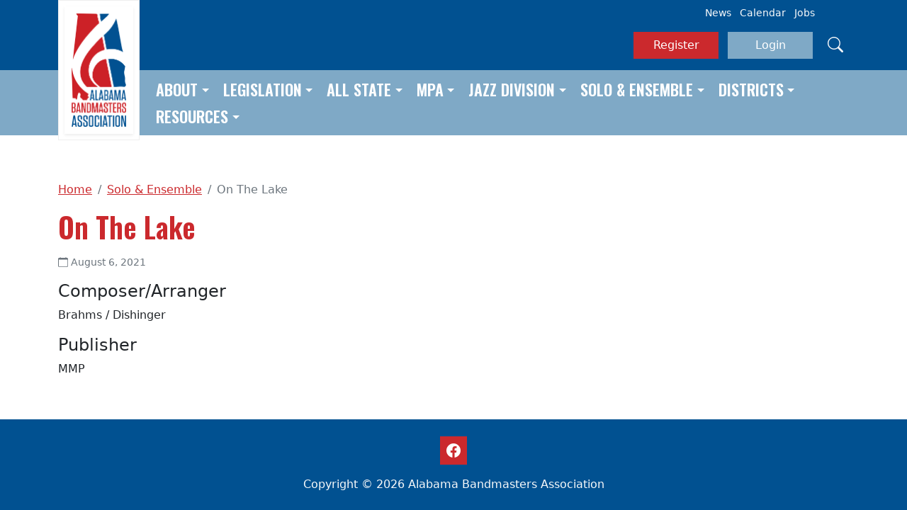

--- FILE ---
content_type: text/html; charset=UTF-8
request_url: https://alaband.org/solo-ensemble/on-the-lake/
body_size: 8094
content:

<!DOCTYPE html>
<html lang="en-US" class="h-100">
<head>
	<meta charset="UTF-8">
	<meta name="viewport" content="width=device-width, initial-scale=1">
	<meta http-equiv="X-UA-Compatible" content="IE=edge, chrome=1">
	<title>On The Lake &#8211; Alabama Bandmasters Association</title>
<meta name='robots' content='max-image-preview:large' />
<link rel='dns-prefetch' href='//cdn.jsdelivr.net' />
<link rel='dns-prefetch' href='//fonts.googleapis.com' />
<link rel="alternate" title="oEmbed (JSON)" type="application/json+oembed" href="https://alaband.org/wp-json/oembed/1.0/embed?url=https%3A%2F%2Falaband.org%2Fsolo-ensemble%2Fon-the-lake%2F" />
<link rel="alternate" title="oEmbed (XML)" type="text/xml+oembed" href="https://alaband.org/wp-json/oembed/1.0/embed?url=https%3A%2F%2Falaband.org%2Fsolo-ensemble%2Fon-the-lake%2F&#038;format=xml" />
<style id='wp-img-auto-sizes-contain-inline-css' type='text/css'>
img:is([sizes=auto i],[sizes^="auto," i]){contain-intrinsic-size:3000px 1500px}
/*# sourceURL=wp-img-auto-sizes-contain-inline-css */
</style>
<style id='wp-emoji-styles-inline-css' type='text/css'>

	img.wp-smiley, img.emoji {
		display: inline !important;
		border: none !important;
		box-shadow: none !important;
		height: 1em !important;
		width: 1em !important;
		margin: 0 0.07em !important;
		vertical-align: -0.1em !important;
		background: none !important;
		padding: 0 !important;
	}
/*# sourceURL=wp-emoji-styles-inline-css */
</style>
<link rel='stylesheet' id='wp-block-library-css' href='https://alaband.org/wp-includes/css/dist/block-library/style.min.css' type='text/css' media='all' />
<style id='global-styles-inline-css' type='text/css'>
:root{--wp--preset--aspect-ratio--square: 1;--wp--preset--aspect-ratio--4-3: 4/3;--wp--preset--aspect-ratio--3-4: 3/4;--wp--preset--aspect-ratio--3-2: 3/2;--wp--preset--aspect-ratio--2-3: 2/3;--wp--preset--aspect-ratio--16-9: 16/9;--wp--preset--aspect-ratio--9-16: 9/16;--wp--preset--color--black: #000000;--wp--preset--color--cyan-bluish-gray: #abb8c3;--wp--preset--color--white: #ffffff;--wp--preset--color--pale-pink: #f78da7;--wp--preset--color--vivid-red: #cf2e2e;--wp--preset--color--luminous-vivid-orange: #ff6900;--wp--preset--color--luminous-vivid-amber: #fcb900;--wp--preset--color--light-green-cyan: #7bdcb5;--wp--preset--color--vivid-green-cyan: #00d084;--wp--preset--color--pale-cyan-blue: #8ed1fc;--wp--preset--color--vivid-cyan-blue: #0693e3;--wp--preset--color--vivid-purple: #9b51e0;--wp--preset--gradient--vivid-cyan-blue-to-vivid-purple: linear-gradient(135deg,rgb(6,147,227) 0%,rgb(155,81,224) 100%);--wp--preset--gradient--light-green-cyan-to-vivid-green-cyan: linear-gradient(135deg,rgb(122,220,180) 0%,rgb(0,208,130) 100%);--wp--preset--gradient--luminous-vivid-amber-to-luminous-vivid-orange: linear-gradient(135deg,rgb(252,185,0) 0%,rgb(255,105,0) 100%);--wp--preset--gradient--luminous-vivid-orange-to-vivid-red: linear-gradient(135deg,rgb(255,105,0) 0%,rgb(207,46,46) 100%);--wp--preset--gradient--very-light-gray-to-cyan-bluish-gray: linear-gradient(135deg,rgb(238,238,238) 0%,rgb(169,184,195) 100%);--wp--preset--gradient--cool-to-warm-spectrum: linear-gradient(135deg,rgb(74,234,220) 0%,rgb(151,120,209) 20%,rgb(207,42,186) 40%,rgb(238,44,130) 60%,rgb(251,105,98) 80%,rgb(254,248,76) 100%);--wp--preset--gradient--blush-light-purple: linear-gradient(135deg,rgb(255,206,236) 0%,rgb(152,150,240) 100%);--wp--preset--gradient--blush-bordeaux: linear-gradient(135deg,rgb(254,205,165) 0%,rgb(254,45,45) 50%,rgb(107,0,62) 100%);--wp--preset--gradient--luminous-dusk: linear-gradient(135deg,rgb(255,203,112) 0%,rgb(199,81,192) 50%,rgb(65,88,208) 100%);--wp--preset--gradient--pale-ocean: linear-gradient(135deg,rgb(255,245,203) 0%,rgb(182,227,212) 50%,rgb(51,167,181) 100%);--wp--preset--gradient--electric-grass: linear-gradient(135deg,rgb(202,248,128) 0%,rgb(113,206,126) 100%);--wp--preset--gradient--midnight: linear-gradient(135deg,rgb(2,3,129) 0%,rgb(40,116,252) 100%);--wp--preset--font-size--small: 13px;--wp--preset--font-size--medium: 20px;--wp--preset--font-size--large: 36px;--wp--preset--font-size--x-large: 42px;--wp--preset--spacing--20: 0.44rem;--wp--preset--spacing--30: 0.67rem;--wp--preset--spacing--40: 1rem;--wp--preset--spacing--50: 1.5rem;--wp--preset--spacing--60: 2.25rem;--wp--preset--spacing--70: 3.38rem;--wp--preset--spacing--80: 5.06rem;--wp--preset--shadow--natural: 6px 6px 9px rgba(0, 0, 0, 0.2);--wp--preset--shadow--deep: 12px 12px 50px rgba(0, 0, 0, 0.4);--wp--preset--shadow--sharp: 6px 6px 0px rgba(0, 0, 0, 0.2);--wp--preset--shadow--outlined: 6px 6px 0px -3px rgb(255, 255, 255), 6px 6px rgb(0, 0, 0);--wp--preset--shadow--crisp: 6px 6px 0px rgb(0, 0, 0);}:where(.is-layout-flex){gap: 0.5em;}:where(.is-layout-grid){gap: 0.5em;}body .is-layout-flex{display: flex;}.is-layout-flex{flex-wrap: wrap;align-items: center;}.is-layout-flex > :is(*, div){margin: 0;}body .is-layout-grid{display: grid;}.is-layout-grid > :is(*, div){margin: 0;}:where(.wp-block-columns.is-layout-flex){gap: 2em;}:where(.wp-block-columns.is-layout-grid){gap: 2em;}:where(.wp-block-post-template.is-layout-flex){gap: 1.25em;}:where(.wp-block-post-template.is-layout-grid){gap: 1.25em;}.has-black-color{color: var(--wp--preset--color--black) !important;}.has-cyan-bluish-gray-color{color: var(--wp--preset--color--cyan-bluish-gray) !important;}.has-white-color{color: var(--wp--preset--color--white) !important;}.has-pale-pink-color{color: var(--wp--preset--color--pale-pink) !important;}.has-vivid-red-color{color: var(--wp--preset--color--vivid-red) !important;}.has-luminous-vivid-orange-color{color: var(--wp--preset--color--luminous-vivid-orange) !important;}.has-luminous-vivid-amber-color{color: var(--wp--preset--color--luminous-vivid-amber) !important;}.has-light-green-cyan-color{color: var(--wp--preset--color--light-green-cyan) !important;}.has-vivid-green-cyan-color{color: var(--wp--preset--color--vivid-green-cyan) !important;}.has-pale-cyan-blue-color{color: var(--wp--preset--color--pale-cyan-blue) !important;}.has-vivid-cyan-blue-color{color: var(--wp--preset--color--vivid-cyan-blue) !important;}.has-vivid-purple-color{color: var(--wp--preset--color--vivid-purple) !important;}.has-black-background-color{background-color: var(--wp--preset--color--black) !important;}.has-cyan-bluish-gray-background-color{background-color: var(--wp--preset--color--cyan-bluish-gray) !important;}.has-white-background-color{background-color: var(--wp--preset--color--white) !important;}.has-pale-pink-background-color{background-color: var(--wp--preset--color--pale-pink) !important;}.has-vivid-red-background-color{background-color: var(--wp--preset--color--vivid-red) !important;}.has-luminous-vivid-orange-background-color{background-color: var(--wp--preset--color--luminous-vivid-orange) !important;}.has-luminous-vivid-amber-background-color{background-color: var(--wp--preset--color--luminous-vivid-amber) !important;}.has-light-green-cyan-background-color{background-color: var(--wp--preset--color--light-green-cyan) !important;}.has-vivid-green-cyan-background-color{background-color: var(--wp--preset--color--vivid-green-cyan) !important;}.has-pale-cyan-blue-background-color{background-color: var(--wp--preset--color--pale-cyan-blue) !important;}.has-vivid-cyan-blue-background-color{background-color: var(--wp--preset--color--vivid-cyan-blue) !important;}.has-vivid-purple-background-color{background-color: var(--wp--preset--color--vivid-purple) !important;}.has-black-border-color{border-color: var(--wp--preset--color--black) !important;}.has-cyan-bluish-gray-border-color{border-color: var(--wp--preset--color--cyan-bluish-gray) !important;}.has-white-border-color{border-color: var(--wp--preset--color--white) !important;}.has-pale-pink-border-color{border-color: var(--wp--preset--color--pale-pink) !important;}.has-vivid-red-border-color{border-color: var(--wp--preset--color--vivid-red) !important;}.has-luminous-vivid-orange-border-color{border-color: var(--wp--preset--color--luminous-vivid-orange) !important;}.has-luminous-vivid-amber-border-color{border-color: var(--wp--preset--color--luminous-vivid-amber) !important;}.has-light-green-cyan-border-color{border-color: var(--wp--preset--color--light-green-cyan) !important;}.has-vivid-green-cyan-border-color{border-color: var(--wp--preset--color--vivid-green-cyan) !important;}.has-pale-cyan-blue-border-color{border-color: var(--wp--preset--color--pale-cyan-blue) !important;}.has-vivid-cyan-blue-border-color{border-color: var(--wp--preset--color--vivid-cyan-blue) !important;}.has-vivid-purple-border-color{border-color: var(--wp--preset--color--vivid-purple) !important;}.has-vivid-cyan-blue-to-vivid-purple-gradient-background{background: var(--wp--preset--gradient--vivid-cyan-blue-to-vivid-purple) !important;}.has-light-green-cyan-to-vivid-green-cyan-gradient-background{background: var(--wp--preset--gradient--light-green-cyan-to-vivid-green-cyan) !important;}.has-luminous-vivid-amber-to-luminous-vivid-orange-gradient-background{background: var(--wp--preset--gradient--luminous-vivid-amber-to-luminous-vivid-orange) !important;}.has-luminous-vivid-orange-to-vivid-red-gradient-background{background: var(--wp--preset--gradient--luminous-vivid-orange-to-vivid-red) !important;}.has-very-light-gray-to-cyan-bluish-gray-gradient-background{background: var(--wp--preset--gradient--very-light-gray-to-cyan-bluish-gray) !important;}.has-cool-to-warm-spectrum-gradient-background{background: var(--wp--preset--gradient--cool-to-warm-spectrum) !important;}.has-blush-light-purple-gradient-background{background: var(--wp--preset--gradient--blush-light-purple) !important;}.has-blush-bordeaux-gradient-background{background: var(--wp--preset--gradient--blush-bordeaux) !important;}.has-luminous-dusk-gradient-background{background: var(--wp--preset--gradient--luminous-dusk) !important;}.has-pale-ocean-gradient-background{background: var(--wp--preset--gradient--pale-ocean) !important;}.has-electric-grass-gradient-background{background: var(--wp--preset--gradient--electric-grass) !important;}.has-midnight-gradient-background{background: var(--wp--preset--gradient--midnight) !important;}.has-small-font-size{font-size: var(--wp--preset--font-size--small) !important;}.has-medium-font-size{font-size: var(--wp--preset--font-size--medium) !important;}.has-large-font-size{font-size: var(--wp--preset--font-size--large) !important;}.has-x-large-font-size{font-size: var(--wp--preset--font-size--x-large) !important;}
/*# sourceURL=global-styles-inline-css */
</style>

<style id='classic-theme-styles-inline-css' type='text/css'>
/*! This file is auto-generated */
.wp-block-button__link{color:#fff;background-color:#32373c;border-radius:9999px;box-shadow:none;text-decoration:none;padding:calc(.667em + 2px) calc(1.333em + 2px);font-size:1.125em}.wp-block-file__button{background:#32373c;color:#fff;text-decoration:none}
/*# sourceURL=/wp-includes/css/classic-themes.min.css */
</style>
<link rel='stylesheet' id='aba-fonts-css' href='//fonts.googleapis.com/css2?family=Oswald%3Awght%40600&#038;ver=6.9' type='text/css' media='all' />
<link rel='stylesheet' id='bootstrap-css' href='//cdn.jsdelivr.net/npm/bootstrap@5.2.1/dist/css/bootstrap.min.css' type='text/css' media='all' />
<link rel='stylesheet' id='savvy-css' href='https://alaband.org/wp-content/themes/savvy/style.css' type='text/css' media='all' />
<link rel='stylesheet' id='aba-css' href='https://alaband.org/wp-content/themes/aba/style.css' type='text/css' media='all' />
<link rel='stylesheet' id='dflip-style-css' href='https://alaband.org/wp-content/plugins/3d-flipbook-dflip-lite/assets/css/dflip.min.css' type='text/css' media='all' />
<script type="text/javascript" src="//cdn.jsdelivr.net/npm/jquery@3.6.1/dist/jquery.min.js" id="jquery-js"></script>
<script type="text/javascript" src="//cdn.jsdelivr.net/combine/npm/jquery@3.6.0,npm/jquery-migrate@3.3.2" id="jmigrate-js"></script>
<script type="text/javascript" src="//cdn.jsdelivr.net/npm/bootstrap@5.2.1/dist/js/bootstrap.bundle.min.js" id="bootstrap-js"></script>
<link rel="https://api.w.org/" href="https://alaband.org/wp-json/" /><link rel="EditURI" type="application/rsd+xml" title="RSD" href="https://alaband.org/xmlrpc.php?rsd" />
<meta name="generator" content="WordPress 6.9" />
<link rel="canonical" href="https://alaband.org/solo-ensemble/on-the-lake/" />
<link rel='shortlink' href='https://alaband.org/?p=3852' />
<meta name="tec-api-version" content="v1"><meta name="tec-api-origin" content="https://alaband.org"><link rel="alternate" href="https://alaband.org/wp-json/tribe/events/v1/" /></head>

<body class="wp-singular solo-ensemble-template-default single single-solo-ensemble postid-3852 wp-theme-savvy wp-child-theme-aba d-flex flex-column h-100 tribe-no-js">

<a class="visually-hidden-focusable" href="#content">Skip to main content</a>

<header class="site-header">
	<div class="container">
		<a class="site-logo" href="https://alaband.org/">
			<img class="img-fluid shadow-sm" src="https://alaband.org/wp-content/themes/aba/assets/img/site-logo.png" alt="Alabama Bandmasters Association">
		</a>
		<div class="text-end">
			<ul class="list-inline d-none d-md-block small"><li id="menu-item-207" class="list-inline-item"><a href="/news-updates/">News</a></li>
<li id="menu-item-204" class="list-inline-item"><a href="/events">Calendar</a></li>
<li id="menu-item-50" class="list-inline-item"><a href="/jobs">Jobs</a></li>
</ul>			<div class="site-utilities py-3">
									<a href="https://alaband.org/register" class="btn btn-primary">Register</a>
					<a href="https://alaband.org/login" class="btn btn-secondary mx-2">Login</a>
				
				<a href="#" class="link-search link-light" data-bs-toggle="modal" data-bs-target="#search" aria-label="Search">
					<i class="bi bi-search" aria-hidden="true"></i>
				</a>
			</div>
		</div>
	</div>
	<nav class="site-nav" role="navigation">
		<div class="navbar navbar-expand-md navbar-dark">
			<div class="container">
				<button type="button" class="navbar-toggler border-0 ms-auto" data-bs-toggle="collapse" data-bs-target="#primary-menu" aria-controls="primary-menu" aria-expanded="false" aria-label="Toggle navigation">
					<i class="bi bi-list"></i>
				</button>
				<div class="collapse navbar-collapse" id="primary-menu">
					<ul class="navbar-nav"><li id="menu-item-14368" class="dropdown nav-item"><a title="About" href="#" data-bs-toggle="dropdown" aria-haspopup="true" aria-expanded="false" class="dropdown-toggle nav-link" id="menu-item-dropdown-14368">About</a>
<ul class="dropdown-menu" aria-labelledby="menu-item-dropdown-14368" role="menu">
	<li id="menu-item-16056" class="nav-item"><a title="President’s Newsletter" href="https://alaband.org/presidents-newsletter/" class="dropdown-item">President’s Newsletter</a></li>
	<li id="menu-item-14479" class="nav-item"><a title="About Us" href="https://alaband.org/about-us/" class="dropdown-item">About Us</a></li>
	<li id="menu-item-14445" class="nav-item"><a title="Board Officers" href="https://alaband.org/about-us/board-officers-and-board-of-directors/" class="dropdown-item">Board Officers</a></li>
	<li id="menu-item-11286" class="nav-item"><a title="Bylaws/Board Policy" href="https://alaband.org/about-us/bylaws-board-policy/" class="dropdown-item">Bylaws/Board Policy</a></li>
	<li id="menu-item-16569" class="nav-item"><a title="Phi Beta Mu Lamar Triplett Scholarship" href="https://alaband.org/phi-beta-mu-lamar-triplett-scholarship/" class="dropdown-item">Phi Beta Mu Lamar Triplett Scholarship</a></li>
	<li id="menu-item-20222" class="nav-item"><a title="Phi Beta Mu Rho Chapter Guidebook" href="https://alaband.org/phi-beta-mu-rho-chapter-guidebook/" class="dropdown-item">Phi Beta Mu Rho Chapter Guidebook</a></li>
</ul>
</li>
<li id="menu-item-20471" class="dropdown nav-item"><a title="Legislation" href="#" data-bs-toggle="dropdown" aria-haspopup="true" aria-expanded="false" class="dropdown-toggle nav-link" id="menu-item-dropdown-20471">Legislation</a>
<ul class="dropdown-menu" aria-labelledby="menu-item-dropdown-20471" role="menu">
	<li id="menu-item-20470" class="nav-item"><a title="Proposed Legislation 2025" href="https://alaband.org/proposed-legislation-2025/" class="dropdown-item">Proposed Legislation 2025</a></li>
</ul>
</li>
<li id="menu-item-59" class="dropdown nav-item"><a title="All State" href="#" data-bs-toggle="dropdown" aria-haspopup="true" aria-expanded="false" class="dropdown-toggle nav-link" id="menu-item-dropdown-59">All State</a>
<ul class="dropdown-menu" aria-labelledby="menu-item-dropdown-59" role="menu">
	<li id="menu-item-21346" class="nav-item"><a title="District All State Audition Registration" href="https://alaband.org/members-area/district-all-state-audition-registration/" class="dropdown-item">District All State Audition Registration</a></li>
	<li id="menu-item-21340" class="nav-item"><a title="All State Exhibit Information and Registration" href="https://alaband.org/all-state-festival/all-state-exhibit-information-and-registration/" class="dropdown-item">All State Exhibit Information and Registration</a></li>
	<li id="menu-item-19901" class="dropdown nav-item"><a title="All State High School Requirements" href="https://alaband.org/high-school-all-state-requirements/" class="dropdown-item">All State High School Requirements</a></li>
	<li id="menu-item-19942" class="dropdown nav-item"><a title="All State Middle School Requirements" href="https://alaband.org/all-state-middle-school-audition-requirements/" class="dropdown-item">All State Middle School Requirements</a></li>
	<li id="menu-item-21320" class="nav-item"><a title="All State Corrections" href="https://alaband.org/all-state-corrections/" class="dropdown-item">All State Corrections</a></li>
	<li id="menu-item-21225" class="nav-item"><a title="All State Exhibit Information and Registration" href="https://alaband.org/all-state-festival/all-state-exhibit-information-and-registration/" class="dropdown-item">All State Exhibit Information and Registration</a></li>
	<li id="menu-item-20246" class="nav-item"><a title="All State Solo Festival Music Request" href="https://alaband.org/all-state-solo-festival-music-request/" class="dropdown-item">All State Solo Festival Music Request</a></li>
	<li id="menu-item-16923" class="nav-item"><a title="All State University and Professional Performance Application" href="https://alaband.org/all-state-university-and-professional-performance-application/" class="dropdown-item">All State University and Professional Performance Application</a></li>
	<li id="menu-item-14434" class="nav-item"><a title="Solo Fest Approved List" href="https://alaband.org/all-state-solo-fest/" class="dropdown-item">Solo Fest Approved List</a></li>
	<li id="menu-item-21224" class="nav-item"><a title="All State Hotel Booking Link" href="https://alaband.org/all-state-festival/all-state-hotel-booking-link/" class="dropdown-item">All State Hotel Booking Link</a></li>
</ul>
</li>
<li id="menu-item-191" class="dropdown nav-item"><a title="MPA" href="#" data-bs-toggle="dropdown" aria-haspopup="true" aria-expanded="false" class="dropdown-toggle nav-link" id="menu-item-dropdown-191">MPA</a>
<ul class="dropdown-menu" aria-labelledby="menu-item-dropdown-191" role="menu">
	<li id="menu-item-20394" class="nav-item"><a title="Music Performance Awards and Medals" href="https://alaband.org/music-performance-awards-and-medals/" class="dropdown-item">Music Performance Awards and Medals</a></li>
	<li id="menu-item-14350" class="nav-item"><a title="General Information" href="https://alaband.org/music-performance-assessment-mpa/" class="dropdown-item">General Information</a></li>
	<li id="menu-item-17040" class="nav-item"><a title="MPA Cumulative List" href="https://alaband.org/mpa-cumulative-list-2023-24/" class="dropdown-item">MPA Cumulative List</a></li>
	<li id="menu-item-18897" class="nav-item"><a title="MPA Cumulative List on JW Pepper" href="https://alaband.org/mpa-cumulative-list-on-jw-pepper/" class="dropdown-item">MPA Cumulative List on JW Pepper</a></li>
	<li id="menu-item-19034" class="nav-item"><a title="MPA Adjudication Sheets" href="https://alaband.org/mpa-adjudication-sheets/" class="dropdown-item">MPA Adjudication Sheets</a></li>
	<li id="menu-item-15149" class="nav-item"><a title="MPA Sight Reading Criteria" href="https://alaband.org/music-performance-assessment-mpa/mpa-sight-reading-criteria/" class="dropdown-item">MPA Sight Reading Criteria</a></li>
	<li id="menu-item-19045" class="nav-item"><a title="Adjudication Certification" href="https://alaband.org/aba-adjudication-certification/" class="dropdown-item">Adjudication Certification</a></li>
</ul>
</li>
<li id="menu-item-200" class="dropdown nav-item"><a title="Jazz Division" href="#" data-bs-toggle="dropdown" aria-haspopup="true" aria-expanded="false" class="dropdown-toggle nav-link" id="menu-item-dropdown-200">Jazz Division</a>
<ul class="dropdown-menu" aria-labelledby="menu-item-dropdown-200" role="menu">
	<li id="menu-item-21387" class="nav-item"><a title="2025-26 All State Jazz Band Results Updated 12/3/25" href="https://alaband.org/2025-26-all-state-jazz-band-results/" class="dropdown-item">2025-26 All State Jazz Band Results Updated 12/3/25</a></li>
	<li id="menu-item-20082" class="dropdown nav-item"><a title="Jazz Adjudication 2026" href="https://alaband.org/jazz-association/jazz-adjudication/" class="dropdown-item">Jazz Adjudication 2026</a></li>
	<li id="menu-item-19379" class="nav-item"><a title="Jazz Division Music Performance Awards" href="https://alaband.org/jazz-division-music-performance-awards/" class="dropdown-item">Jazz Division Music Performance Awards</a></li>
	<li id="menu-item-14856" class="dropdown nav-item"><a title="All State Jazz Band" href="https://alaband.org/jazz-association/all-state-jazz-band/" class="dropdown-item">All State Jazz Band</a></li>
</ul>
</li>
<li id="menu-item-14315" class="dropdown nav-item"><a title="Solo &#038; Ensemble" href="#" data-bs-toggle="dropdown" aria-haspopup="true" aria-expanded="false" class="dropdown-toggle nav-link" id="menu-item-dropdown-14315">Solo &#038; Ensemble</a>
<ul class="dropdown-menu" aria-labelledby="menu-item-dropdown-14315" role="menu">
	<li id="menu-item-14347" class="nav-item"><a title="General Information" href="https://alaband.org/solo-and-ensemble-information/" class="dropdown-item">General Information</a></li>
	<li id="menu-item-16144" class="nav-item"><a title="Official Solo and Ensemble Adjudication Sheets" href="https://alaband.org/official-solo-and-ensemble-adjudication-sheets/" class="dropdown-item">Official Solo and Ensemble Adjudication Sheets</a></li>
	<li id="menu-item-14348" class="nav-item"><a title="Suggested List" href="https://alaband.org/solo-ensemble/" class="dropdown-item">Suggested List</a></li>
</ul>
</li>
<li id="menu-item-227" class="dropdown nav-item"><a title="Districts" href="#" data-bs-toggle="dropdown" aria-haspopup="true" aria-expanded="false" class="dropdown-toggle nav-link" id="menu-item-dropdown-227">Districts</a>
<ul class="dropdown-menu" aria-labelledby="menu-item-dropdown-227" role="menu">
	<li id="menu-item-11301" class="dropdown nav-item"><a title="District 1" href="https://alaband.org/district-pages/district-1/" class="dropdown-item">District 1</a></li>
	<li id="menu-item-11302" class="dropdown nav-item"><a title="District 2" href="https://alaband.org/district-pages/district-2/" class="dropdown-item">District 2</a></li>
	<li id="menu-item-11300" class="nav-item"><a title="District 3" href="https://alaband.org/district-pages/district-3/" class="dropdown-item">District 3</a></li>
	<li id="menu-item-11297" class="dropdown nav-item"><a title="District 4" href="https://alaband.org/district-pages/district-4/" class="dropdown-item">District 4</a></li>
	<li id="menu-item-11298" class="dropdown nav-item"><a title="District 5" href="https://alaband.org/district-pages/district-5/" class="dropdown-item">District 5</a></li>
	<li id="menu-item-11295" class="dropdown nav-item"><a title="District 6" href="https://alaband.org/district-pages/district-6/" class="dropdown-item">District 6</a></li>
	<li id="menu-item-11296" class="dropdown nav-item"><a title="District 7" href="https://alaband.org/district-pages/district-7/" class="dropdown-item">District 7</a></li>
	<li id="menu-item-11299" class="dropdown nav-item"><a title="District 8" href="https://alaband.org/district-pages/district-8/" class="dropdown-item">District 8</a></li>
</ul>
</li>
<li id="menu-item-14443" class="dropdown nav-item"><a title="Resources" href="#" data-bs-toggle="dropdown" aria-haspopup="true" aria-expanded="false" class="dropdown-toggle nav-link" id="menu-item-dropdown-14443">Resources</a>
<ul class="dropdown-menu" aria-labelledby="menu-item-dropdown-14443" role="menu">
	<li id="menu-item-14460" class="nav-item"><a title="Jobs" href="https://alaband.org/jobs/" class="dropdown-item">Jobs</a></li>
	<li id="menu-item-14444" class="nav-item"><a title="Marching Band Contest" href="https://alaband.org/marching-band-contest/" class="dropdown-item">Marching Band Contest</a></li>
</ul>
</li>
</ul>				</div>
			</div>
		</div>
	</nav>
</header>

<div id="content" class="site-content">
	<div class="container">
		<div class="row">
			<div id="primary" class="col" role="main">
				<ul class="breadcrumb"><li class="breadcrumb-item"><a href="https://alaband.org" title="Home">Home</a></li><li class="breadcrumb-item"><a href="https://alaband.org/solo-ensemble/">Solo & Ensemble</a></li><li class="breadcrumb-item active">On The Lake</li></ul>				
<article id="post-3852" class="post-3852 solo-ensemble type-solo-ensemble status-publish hentry solo-ensemble_grade-35 solo-ensemble_instrument-trumpet-solo entry-single">
	<header class="entry-header">
					<h1 class="entry-title mb-3">On The Lake</h1>				<div class="entry-meta text-muted small mb-3">
			<ul class="list-inline">
				<li class="list-inline-item">
					<svg class="savvy-icon" width="1em" height="1em" fill="currentColor" aria-hidden="true"><use xlink:href="https://alaband.org/wp-content/themes/savvy/assets/img/bootstrap-icons.svg#calendar"/></svg>					August 6, 2021				</li>

				
							</ul>
		</div>
	</header>

			<div class="entry-content">
			<h4>Composer/Arranger</h4><p>Brahms / Dishinger</p><h4>Publisher</h4><p>MMP</p>		</div>
	
	</article>
			</div>
			
<div id="secondary" class="col-md-4 col-lg-3" role="complementary">
				</div>
		</div>
	</div>
</div>


<footer class="site-footer mt-auto py-4 text-light" role="contentinfo">
	<div class="container">
		<p>
			<a href="https://www.facebook.com/groups/ALABANDMASTERS" class="btn btn-primary fs-5 px-2 py-1">
				<i class="bi bi-facebook"></i>
			</a>
		</p>
		Copyright &copy; 2026 Alabama Bandmasters Association	</div>
</footer>


<div class="modal fade" id="search" tabindex="-1" aria-hidden="true">
	<div class="modal-dialog">
		<div class="modal-content">
			<div class="modal-header border-bottom-0 py-0">
				<button type="button" class="btn-close" data-bs-dismiss="modal" aria-label="Close"></button>
			</div>
			<div class="modal-body pb-4">
				<form action="https://alaband.org/" role="search">
					<div class="row justify-content-center">
						<div class="col-8 col-lg-5">
							<label for="search-keyword" class="visually-hidden">Search for:</label>
							<input type="text" id="search-keyword" name="s" placeholder="enter keyword" class="form-control form-control-lg">
						</div>
						<div class="col-4 col-lg-1">
							<button type="submit" class="btn btn-primary btn-lg">Search</button>
						</div>
					</div>
				</form>
			</div>
		</div>
	</div>
</div>

<div id="um_upload_single" style="display:none;"></div>

<div id="um_view_photo" style="display:none;">
	<a href="javascript:void(0);" data-action="um_remove_modal" class="um-modal-close" aria-label="Close view photo modal">
		<i class="um-faicon-times"></i>
	</a>

	<div class="um-modal-body photo">
		<div class="um-modal-photo"></div>
	</div>
</div>
<script type="speculationrules">
{"prefetch":[{"source":"document","where":{"and":[{"href_matches":"/*"},{"not":{"href_matches":["/wp-*.php","/wp-admin/*","/wp-content/uploads/*","/wp-content/*","/wp-content/plugins/*","/wp-content/themes/aba/*","/wp-content/themes/savvy/*","/*\\?(.+)"]}},{"not":{"selector_matches":"a[rel~=\"nofollow\"]"}},{"not":{"selector_matches":".no-prefetch, .no-prefetch a"}}]},"eagerness":"conservative"}]}
</script>
		<script>
		( function ( body ) {
			'use strict';
			body.className = body.className.replace( /\btribe-no-js\b/, 'tribe-js' );
		} )( document.body );
		</script>
		<script> /* <![CDATA[ */var tribe_l10n_datatables = {"aria":{"sort_ascending":": activate to sort column ascending","sort_descending":": activate to sort column descending"},"length_menu":"Show _MENU_ entries","empty_table":"No data available in table","info":"Showing _START_ to _END_ of _TOTAL_ entries","info_empty":"Showing 0 to 0 of 0 entries","info_filtered":"(filtered from _MAX_ total entries)","zero_records":"No matching records found","search":"Search:","all_selected_text":"All items on this page were selected. ","select_all_link":"Select all pages","clear_selection":"Clear Selection.","pagination":{"all":"All","next":"Next","previous":"Previous"},"select":{"rows":{"0":"","_":": Selected %d rows","1":": Selected 1 row"}},"datepicker":{"dayNames":["Sunday","Monday","Tuesday","Wednesday","Thursday","Friday","Saturday"],"dayNamesShort":["Sun","Mon","Tue","Wed","Thu","Fri","Sat"],"dayNamesMin":["S","M","T","W","T","F","S"],"monthNames":["January","February","March","April","May","June","July","August","September","October","November","December"],"monthNamesShort":["January","February","March","April","May","June","July","August","September","October","November","December"],"monthNamesMin":["Jan","Feb","Mar","Apr","May","Jun","Jul","Aug","Sep","Oct","Nov","Dec"],"nextText":"Next","prevText":"Prev","currentText":"Today","closeText":"Done","today":"Today","clear":"Clear"}};/* ]]> */ </script>        <script data-cfasync="false">
            window.dFlipLocation = 'https://alaband.org/wp-content/plugins/3d-flipbook-dflip-lite/assets/';
            window.dFlipWPGlobal = {"text":{"toggleSound":"Turn on\/off Sound","toggleThumbnails":"Toggle Thumbnails","toggleOutline":"Toggle Outline\/Bookmark","previousPage":"Previous Page","nextPage":"Next Page","toggleFullscreen":"Toggle Fullscreen","zoomIn":"Zoom In","zoomOut":"Zoom Out","toggleHelp":"Toggle Help","singlePageMode":"Single Page Mode","doublePageMode":"Double Page Mode","downloadPDFFile":"Download PDF File","gotoFirstPage":"Goto First Page","gotoLastPage":"Goto Last Page","share":"Share","mailSubject":"I wanted you to see this FlipBook","mailBody":"Check out this site {{url}}","loading":"DearFlip: Loading "},"viewerType":"flipbook","moreControls":"download,pageMode,startPage,endPage,sound","hideControls":"","scrollWheel":"false","backgroundColor":"#777","backgroundImage":"","height":"auto","paddingLeft":"20","paddingRight":"20","controlsPosition":"bottom","duration":800,"soundEnable":"true","enableDownload":"true","showSearchControl":"false","showPrintControl":"false","enableAnnotation":false,"enableAnalytics":"false","webgl":"true","hard":"none","maxTextureSize":"1600","rangeChunkSize":"524288","zoomRatio":1.5,"stiffness":3,"pageMode":"0","singlePageMode":"0","pageSize":"0","autoPlay":"false","autoPlayDuration":5000,"autoPlayStart":"false","linkTarget":"2","sharePrefix":"flipbook-"};
        </script>
      <script type="text/javascript" src="https://alaband.org/wp-content/plugins/the-events-calendar/common/build/js/user-agent.js" id="tec-user-agent-js"></script>
<script type="text/javascript" src="https://alaband.org/wp-content/themes/aba/assets/js/theme.js" id="aba-theme-js"></script>
<script type="text/javascript" src="https://alaband.org/wp-content/plugins/3d-flipbook-dflip-lite/assets/js/dflip.min.js" id="dflip-script-js"></script>
<script id="wp-emoji-settings" type="application/json">
{"baseUrl":"https://s.w.org/images/core/emoji/17.0.2/72x72/","ext":".png","svgUrl":"https://s.w.org/images/core/emoji/17.0.2/svg/","svgExt":".svg","source":{"concatemoji":"https://alaband.org/wp-includes/js/wp-emoji-release.min.js"}}
</script>
<script type="module">
/* <![CDATA[ */
/*! This file is auto-generated */
const a=JSON.parse(document.getElementById("wp-emoji-settings").textContent),o=(window._wpemojiSettings=a,"wpEmojiSettingsSupports"),s=["flag","emoji"];function i(e){try{var t={supportTests:e,timestamp:(new Date).valueOf()};sessionStorage.setItem(o,JSON.stringify(t))}catch(e){}}function c(e,t,n){e.clearRect(0,0,e.canvas.width,e.canvas.height),e.fillText(t,0,0);t=new Uint32Array(e.getImageData(0,0,e.canvas.width,e.canvas.height).data);e.clearRect(0,0,e.canvas.width,e.canvas.height),e.fillText(n,0,0);const a=new Uint32Array(e.getImageData(0,0,e.canvas.width,e.canvas.height).data);return t.every((e,t)=>e===a[t])}function p(e,t){e.clearRect(0,0,e.canvas.width,e.canvas.height),e.fillText(t,0,0);var n=e.getImageData(16,16,1,1);for(let e=0;e<n.data.length;e++)if(0!==n.data[e])return!1;return!0}function u(e,t,n,a){switch(t){case"flag":return n(e,"\ud83c\udff3\ufe0f\u200d\u26a7\ufe0f","\ud83c\udff3\ufe0f\u200b\u26a7\ufe0f")?!1:!n(e,"\ud83c\udde8\ud83c\uddf6","\ud83c\udde8\u200b\ud83c\uddf6")&&!n(e,"\ud83c\udff4\udb40\udc67\udb40\udc62\udb40\udc65\udb40\udc6e\udb40\udc67\udb40\udc7f","\ud83c\udff4\u200b\udb40\udc67\u200b\udb40\udc62\u200b\udb40\udc65\u200b\udb40\udc6e\u200b\udb40\udc67\u200b\udb40\udc7f");case"emoji":return!a(e,"\ud83e\u1fac8")}return!1}function f(e,t,n,a){let r;const o=(r="undefined"!=typeof WorkerGlobalScope&&self instanceof WorkerGlobalScope?new OffscreenCanvas(300,150):document.createElement("canvas")).getContext("2d",{willReadFrequently:!0}),s=(o.textBaseline="top",o.font="600 32px Arial",{});return e.forEach(e=>{s[e]=t(o,e,n,a)}),s}function r(e){var t=document.createElement("script");t.src=e,t.defer=!0,document.head.appendChild(t)}a.supports={everything:!0,everythingExceptFlag:!0},new Promise(t=>{let n=function(){try{var e=JSON.parse(sessionStorage.getItem(o));if("object"==typeof e&&"number"==typeof e.timestamp&&(new Date).valueOf()<e.timestamp+604800&&"object"==typeof e.supportTests)return e.supportTests}catch(e){}return null}();if(!n){if("undefined"!=typeof Worker&&"undefined"!=typeof OffscreenCanvas&&"undefined"!=typeof URL&&URL.createObjectURL&&"undefined"!=typeof Blob)try{var e="postMessage("+f.toString()+"("+[JSON.stringify(s),u.toString(),c.toString(),p.toString()].join(",")+"));",a=new Blob([e],{type:"text/javascript"});const r=new Worker(URL.createObjectURL(a),{name:"wpTestEmojiSupports"});return void(r.onmessage=e=>{i(n=e.data),r.terminate(),t(n)})}catch(e){}i(n=f(s,u,c,p))}t(n)}).then(e=>{for(const n in e)a.supports[n]=e[n],a.supports.everything=a.supports.everything&&a.supports[n],"flag"!==n&&(a.supports.everythingExceptFlag=a.supports.everythingExceptFlag&&a.supports[n]);var t;a.supports.everythingExceptFlag=a.supports.everythingExceptFlag&&!a.supports.flag,a.supports.everything||((t=a.source||{}).concatemoji?r(t.concatemoji):t.wpemoji&&t.twemoji&&(r(t.twemoji),r(t.wpemoji)))});
//# sourceURL=https://alaband.org/wp-includes/js/wp-emoji-loader.min.js
/* ]]> */
</script>

</body>
</html>
